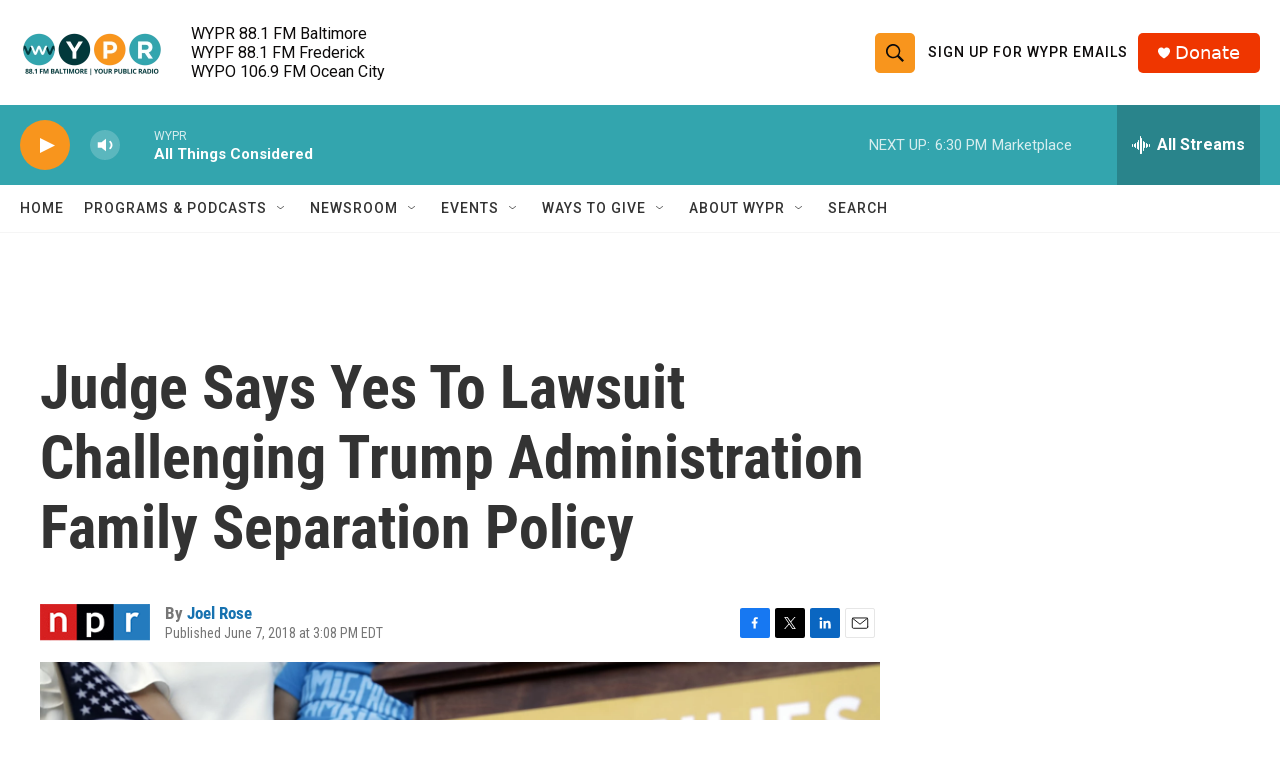

--- FILE ---
content_type: text/html; charset=utf-8
request_url: https://www.google.com/recaptcha/api2/aframe
body_size: 166
content:
<!DOCTYPE HTML><html><head><meta http-equiv="content-type" content="text/html; charset=UTF-8"></head><body><script nonce="W0qbBBflA2EDwW9PmWk0JQ">/** Anti-fraud and anti-abuse applications only. See google.com/recaptcha */ try{var clients={'sodar':'https://pagead2.googlesyndication.com/pagead/sodar?'};window.addEventListener("message",function(a){try{if(a.source===window.parent){var b=JSON.parse(a.data);var c=clients[b['id']];if(c){var d=document.createElement('img');d.src=c+b['params']+'&rc='+(localStorage.getItem("rc::a")?sessionStorage.getItem("rc::b"):"");window.document.body.appendChild(d);sessionStorage.setItem("rc::e",parseInt(sessionStorage.getItem("rc::e")||0)+1);localStorage.setItem("rc::h",'1768601722642');}}}catch(b){}});window.parent.postMessage("_grecaptcha_ready", "*");}catch(b){}</script></body></html>